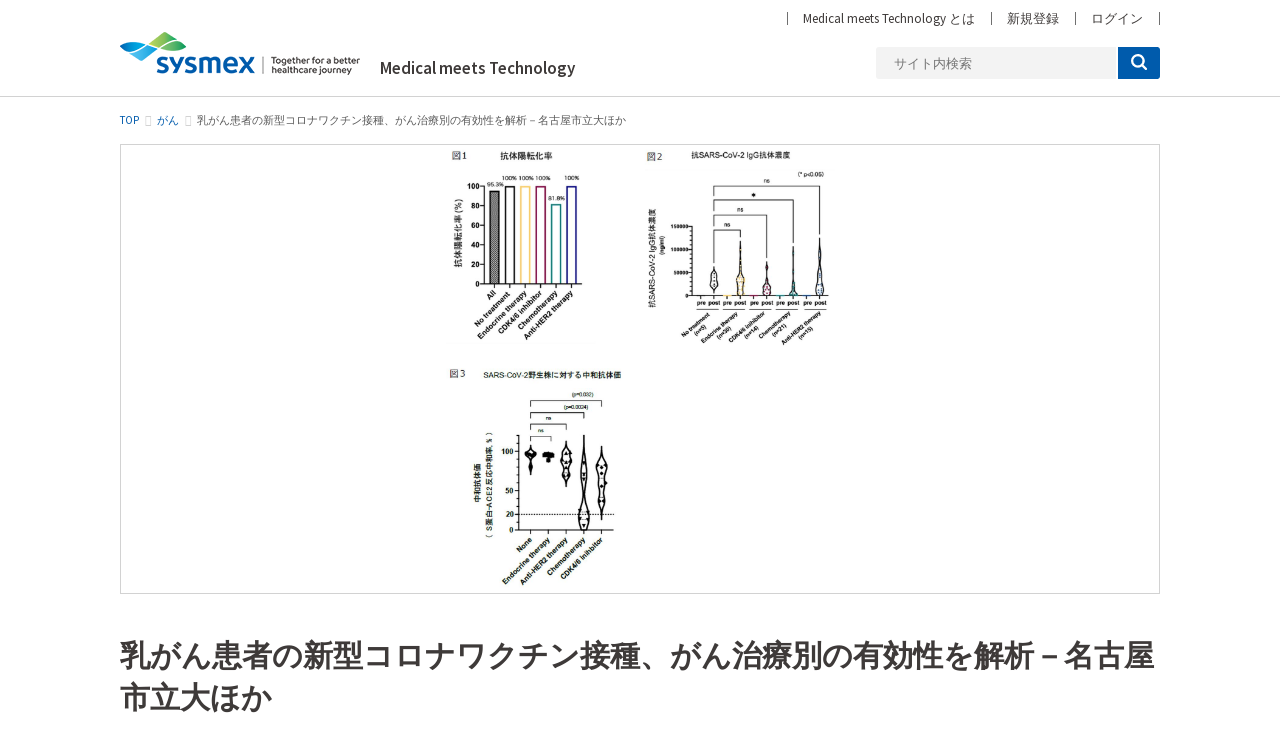

--- FILE ---
content_type: text/html; charset=utf-8
request_url: https://www.sysmex-medical-meets-technology.com/_ct/17566787?fr=wg&ct=rel
body_size: 13842
content:
<!DOCTYPE html>
<html lang="ja">
<head>

<meta charset="utf-8">
<meta http-equiv="X-UA-Compatible" content="IE=Edge">
<meta name="viewport" content="width=device-width, initial-scale=1">
<meta name="format-detection" content="telephone=no">
<link rel="shortcut icon" href="https://d1uzk9o9cg136f.cloudfront.net/f/portal/16777597/custom/2021/11/16/f5801b0557be9e8bba1fc90d17975b534824fd75.ico">
<link rel="apple-touch-icon" href="https://d1uzk9o9cg136f.cloudfront.net/f/portal/16777597/custom/2021/11/16/f5801b0557be9e8bba1fc90d17975b534824fd75.ico">
<link rel="alternate" type="application/rss+xml" href="https://www.sysmex-medical-meets-technology.com/_rss/rss20.xml" title="Medical meets Technology | Sysmex - RSS Feed" />









<title>乳がん患者の新型コロナワクチン接種、がん治療別の有効性を解析－名古屋市立大ほか - Medical meets Technology | Sysmex</title>

<meta name="description" content="乳がん患者への新型コロナワクチン、接種効果や治療計画に与える影響は？
名古屋市立大学は8月12日、日本人乳がん患者への新型コロナワクチン接種について、がん治療による影響、変異株での効果の違い、治療計画に与える影響を明らかにしたと発表した。この研究は、同大大学院乳腺外科学分野の寺田満雄氏、近藤直人氏、鰐渕友美氏、藤田崇史氏、浅野倫子氏、久田知可氏、上本康明氏、加藤明子氏、山中菜摘氏、遠山竜也氏、同大医学部附属西部医療センターの杉浦博士氏、同大医学部附属東部医療センターの三田圭子氏、札幌医科大学消化器・総合、乳腺・内分泌外科学講座の和田朝香氏、秋田大学乳腺・内分泌外科の高橋絵梨子氏、三重大学腫瘍内科の齊藤佳奈子氏、岡山大学呼吸器・乳腺内分泌外科の吉岡遼氏らの研究グループによるもの。研究成果は「Breast Cancer Research and Treatment」に掲載されている。
画...">







<link rel="canonical" href="https://www.sysmex-medical-meets-technology.com/_ct/17566787">


<meta http-equiv="Last-Modified" content="Fri, 02 Sep 2022 16:01:20 +0900">





<!-- Piwik -->

<script id="script-piwik-setting">
window._piwik = {
	'BASE':'https://acs01.rvlvr.co/piwik/',
	'trackers':{
		'173':null,
		'767':null,
	},
	'pageview':null,
	'event':null,
}
</script>


<script src="/static/dinoportal/js/piwikutil.js" async defer></script>





<noscript>
<img src="https://acs01.rvlvr.co/piwik/piwik.php?idsite=767&rec=1&url=https%3A//www.sysmex-medical-meets-technology.com/_ct/17566787%3Ffr%3Dwg%26ct%3Drel" style="border:0;display:none" alt="" width=1 height=1>
<img src="https://acs01.rvlvr.co/piwik/piwik.php?idsite=173&rec=1&url=https%3A//www.sysmex-medical-meets-technology.com/_ct/17566787%3Ffr%3Dwg%26ct%3Drel" style="border:0;display:none" alt="" width=1 height=1>

</noscript>

<!-- End Piwik Tracking Code -->
<!-- /page.PIWIK_BASE_URL, /is_preview -->

<!-- acs --><!-- Global site tag (gtag.js) - Google Analytics -->
<script async src="https://www.googletagmanager.com/gtag/js?id=UA-213340001-2"></script>
<script>
  window.dataLayer = window.dataLayer || [];
  function gtag(){dataLayer.push(arguments);}
  gtag('js', new Date());

  gtag('config', 'UA-213340001-2');
</script>

<!-- Global site tag (gtag.js) - Google Ads: 10855514696 -->
<script async src="https://www.googletagmanager.com/gtag/js?id=AW-10855514696"></script>
<script>
  window.dataLayer = window.dataLayer || [];
  function gtag(){dataLayer.push(arguments);}
  gtag('js', new Date());

  gtag('config', 'AW-10855514696');
</script>

<!-- Google Tag Manager -->
<noscript><iframe src="https://www.googletagmanager.com/ns.html?id=GTM-N42DZD6"
height="0" width="0" style="display:none;visibility:hidden"></iframe></noscript>
<script>(function(w,d,s,l,i){w[l]=w[l]||[];w[l].push({'gtm.start':
new Date().getTime(),event:'gtm.js'});var f=d.getElementsByTagName(s)[0],
j=d.createElement(s),dl=l!='dataLayer'?'&l='+l:'';j.async=true;j.src=
'https://www.googletagmanager.com/gtm.js?id='+i+dl;f.parentNode.insertBefore(j,f);
})(window,document,'script','dataLayer','GTM-N42DZD6');</script>
<!-- End Google Tag Manager -->

<script>
window.gtag = window.gtag||function(){dataLayer.push(arguments)};
function _vpvup(ev){
	// 仮想PVイベントを送信
	gtag('event', 'page_view', {
		page_path: '/' + ev.detail.new_href.split('/').slice(3).join('/'),
		page_location: ev.detail.new_href,
		page_referrer: ev.detail.old_href,
	});
}
// URL変更でPVアップ : GA4の拡張計測機能を活かす場合は不要
document.addEventListener('_changehref', _vpvup);
// 一覧の動的ページ追加でPVアップ
document.addEventListener('_virtualpv', _vpvup);
</script><!-- /acs -->



<meta name="twitter:widgets:csp" content="on">
<meta name="twitter:card" content="summary_large_image">
<meta property="og:type" content="article">
<meta property="og:url" content="https://www.sysmex-medical-meets-technology.com/_ct/17566787">

<meta property="og:title" content="乳がん患者の新型コロナワクチン接種、がん治療別の有効性を解析－名古屋市立大ほか - Medical meets Technology | Sysmex">



<meta property="og:image" content="https://d1uzk9o9cg136f.cloudfront.net/f/16783613/rc/2022/08/29/b0224b81298c63cb1b0c634fee7a7a2d1db59fe1_xlarge.jpg">
<meta property="og:image:width" content="1280">
<meta property="og:image:height" content="1475">


<meta property="og:description" content="乳がん患者への新型コロナワクチン、接種効果や治療計画に与える影響は？
名古屋市立大学は8月12日、日本人乳がん患者への新型コロナワクチン接種について、がん治療による影響、変異株での効果の違い、治療計画に与える影響を明らかにしたと発表した。この研究は、同大大学院乳腺外科学分野の寺田満雄氏、近藤直人氏、鰐渕友美氏、藤田崇史氏、浅野倫子氏、久田知可氏、上本康明氏、加藤明子氏、山中菜摘氏、遠山竜也氏、同大医学部附属西部医療センターの杉浦博士氏、同大医学部附属東部医療センターの三田圭子氏、札幌医科大学消化器・総合、乳腺・内分泌外科学講座の和田朝香氏、秋田大学乳腺・内分泌外科の高橋絵梨子氏、三重大学腫瘍内科の齊藤佳奈子氏、岡山大学呼吸器・乳腺内分泌外科の吉岡遼氏らの研究グループによるもの。研究成果は「Breast Cancer Research and Treatment」に掲載されている。
画...">






<link rel="stylesheet" href="/static/lib/js/jquery-embedhelper.css?_=251225165549">


<link rel="preload" href="/static/lib/fontawesome-4/fonts/fontawesome-webfont.woff2?v=4.7.0" as="font" type="font/woff2" crossorigin>
<link rel="preload" href="/static/lib/ligaturesymbols-2/LigatureSymbols-2.11.ttf" as="font" type="font/ttf" crossorigin>

<script id="facebook-jssdk">/* hack: prevent fb sdk in body : proc by jquery-embedheler */</script>
<style id="style-prevent-animation">*,*:before,*:after{-webkit-transition:none!important;-moz-transition:none!important;transition:none!important;-webkit-animation:none!important;-moz-animation:none!important;animation:none!important}</style>


<link rel="stylesheet" href="/static/dinoportal/css/reset.css?251225165549">
<link rel="stylesheet" href="/static/dinoportal/css/common.css?251225165549">
<link rel="stylesheet" href="/static/dinoportal/css/common-not-amp.css?251225165549">
<link rel="stylesheet" href="/static/user-notify/user-notify.css?251225165549">
<link rel="stylesheet" href="/static/wf/css/article.css?251225165549">
<link rel="stylesheet" href="/static/wf/css/article-not-amp.css?251225165549">
<link rel="stylesheet" href="/static/dinoportal/css/print.css?251225165549" media="print">

<link rel="stylesheet" href="/static/lib/jquery-carousel/jquery-carousel.css?251225165549">
<link rel="stylesheet" href="/static/lib/jquery-carousel-2/jquery-carousel.css?251225165549">

<link href="/static/lib/ligaturesymbols-2/LigatureSymbols.min.css" rel="stylesheet" type="text/css">
<link href="/static/lib/ligaturesymbols-2/LigatureSymbols.min.css" rel="stylesheet" type="text/css">
<link href="/static/lib/rvlvr/rvlvr.css" rel="stylesheet">

<link rel="stylesheet" href="/static/dinoportal/custom/maxwidth.css?251225165549">


<!-- jquery migrate for develop -->
<script src="/static/lib/js/jquery-3.7.1.min.js"></script>
<script src="/static/lib/js/jquery-migrate-3.5.2.min.js"></script>	
<script src="/static/lib/js/jquery-migrate-enable.js"></script>

<script src="/static/lib/js/jquery-utils.js?251225165549"></script>




<script>$(function(){setTimeout(function(){$('#style-prevent-animation').remove();},1000)});</script>

<script>window._langrc={login:'ログイン',search:'検索'}</script>

<link rel="preload" href="https://fonts.gstatic.com/s/lobstertwo/v13/BngMUXZGTXPUvIoyV6yN5-fN5qU.woff2" as="font" type="font/woff2" crossorigin>

<link rel="stylesheet" href="/static/dinoportal/css/content.css?251225165549">
<link rel="stylesheet" href="/static/dinoportal/css/content-not-amp.css?251225165549">
<link rel="stylesheet" href="/static/dinoportal/css/content-paging.css?251225165549">
<link rel="stylesheet" href="/static/dinoportal/custom/content-sns-buttons-top-small.css?251225165549">
<link rel="stylesheet" media="print" onload="this.media='all'" href="/static/wf/css/article-votes.css?251225165549">
<link rel="stylesheet" media="print" onload="this.media='all'" href="/static/wf/css/article-carousel.css?251225165549">
<link rel="stylesheet" media="print" onload="this.media='all'" href="/static/wf/css/article-album.css?251225165549">
<link rel="stylesheet" media="print" onload="this.media='all'" href="/static/lib/js/tbl-md.css?251225165549">
<link rel="stylesheet" media="print" onload="this.media='all'" href="/static/wf/css/article-list.css?251225165549">
<link rel="stylesheet" media="print" onload="this.media='all'" href="/static/wf/css/article-lbox.css?251225165549">
<link rel="stylesheet" media="print" onload="this.media='all'" href="/static/wf/css/article-afls.css?251225165549">




<style>body:not(.ptluser-logined) .limited-more.init>span:after{content:'ログインして本文を読む'}.network-error>span:after,.limited-more.error>span:after{content:'通信エラーです' '\0a' 'しばらくして再読み込みしてください'}.album-link-title:empty::after{content:'アルバム'}.vote-result[data-content-cached-at-relative-unit="sec"]::before{content:attr(data-content-cached-at-relative-num)"秒前の集計結果"}.vote-result[data-content-cached-at-relative-unit="sec"][data-content-cached-at-num="1"]::before{content:attr(data-content-cached-at-relative-num)"秒前の集計結果"}.vote-result[data-content-cached-at-relative-unit="min"]::before{content:attr(data-content-cached-at-relative-num)"分前の集計結果"}.vote-result[data-content-cached-at-relative-unit="min"][data-content-cached-at-num="1"]::before{content:attr(data-content-cached-at-relative-num)"分前の集計結果"}.vote-result[data-content-cached-at-relative-unit="day"]::before{content:attr(data-content-cached-at-relative-num)"日前の集計結果"}.vote-result[data-content-cached-at-relative-unit="day"][data-content-cached-at-num="1"]::before{content:attr(data-content-cached-at-relative-num)"日前の集計結果"}</style>


<script id="script-acs-flags">
window._use_acs_content_dummy=false;
window._use_vpv_iframe=false;
</script>




<!-- custom css as less  -->


<script id="style-site-custom-evals">window._adjustwidgets = {start:0, step:0}</script>

<style id="style-site-custom" type="text/less">
/*** external import: https://fonts.googleapis.com/css2?family=Source+Sans+Pro:wght@300;400;600;700&display=swap ***/
/*** external import: /assets/css/style.css?230214 ***/
/*** external import: /assets/css/add.css?230927 ***/
@adjustwidgets: ~`window._adjustwidgets = {start:0, step:0}`;

</style>
<script>
<!--
/* custom css */
(function(d, s){
	var m, rx = /^@(import|requirejs:)\s+(\((css|less)\))?\s*(url\()?('|"|)(.+?)\5(\))?;/gm;
	var scripts = {};
	var bc = [], hd = d.getElementsByTagName('head')[0];
	function procCustomLess(custom_css) {
		custom_css =
			custom_css
				.replace(/\/\*([\S\s]*?)\*\//mg, '')
				.replace(/\/\/.*$/g, '');
		// console.log('custom_css:\n' + custom_css);
		while (m = rx.exec(custom_css)) {
			var cmd = m[1], arg = m[6];
			if (arg.indexOf('/static/dinoportal/custom/') != 0) {
				continue;
			}
			console.log('custom css:cmd=' + cmd + ',arg=' + arg);
			({
				'import': function(arg, m){
					m = arg.match(/^.+\/([^\/]*)\.(css|less)$/);
					if (m) {
						bc.push('custom-' + m[1]);
					}
				},
				'requirejs:': function(arg, m){
					m = arg.match(/^.+\/([^\/]*)\.(js)$/);
					if (m) {
						// $('<'+'script src='+m[2]+'></'+'script>').appendTo('body');
						s = d.createElement('script');
						s.src = arg;
						hd.appendChild(s);
					}
				},
			}[cmd]||(function(){}))(arg);
		}
	}
	function procCustomLessImported(custom_css){
		// chrome 101 workaround #4302 / server side import css,less
		var m, rx2 = /\*\*\* imported ((\S+)\.(less|css)) \*\*\*/gm;
		while (m = rx2.exec(custom_css)) {
			console.log('custom css server imported:' + m[1])
			bc.push('custom-' + m[2]);
		}
	}
	var custom_css = (d.getElementById('style-site-custom')||{}).innerHTML;
	custom_css && procCustomLess(custom_css);
	custom_css && procCustomLessImported(custom_css);
	custom_css = (d.getElementById('style-path-custom')||{}).innerHTML;
	custom_css && procCustomLess(custom_css);
	custom_css && procCustomLessImported(custom_css);
	$(function(){
		d.body.className = d.body.className + ' ' + bc.join(' ');
		$(document).trigger('loadcustoms');
		window._customized = {};
		$.each(bc, function(i, v){
			var vname = v.replace(/custom-/, '').replace(/-/g, '_');
			window._customized[vname] = true;
		});
		console.log('body.' + bc.join('.'));
		console.log('window._customized', window._customized);
	});
})(document);
/*  less */
window.less = { env:'development', errorReporting:'console', dumpLineNumbers: "comments", logLevel:2, compress:false, javascriptEnabled:true };

(function(){
	var ls = document.getElementById('style-site-custom'),
		ls_txt = ls.textContent.replace(
			/^\/\*\*\* external import: (.+) \*\*\*\//gm, function(a, href){
				var ln = document.createElement('link');
				ln.setAttribute('data-from-customcss', '1');
				ln.rel = 'stylesheet';
				ln.href = href;
				ls.parentNode.insertBefore(ln, ls);
				console.log('custom css: inserted external link[rel="stylesheet"]', ln);
				return '/* replaced */';
			});
})();

(function(s){
	if (window.navigator.userAgent.match(/msie (7|8|9|10)/i)) {
		s.src = '/static/lib/less/less.min.js?_=251225165549';
	} else {
		s.src = '/static/lib/less-4.1.2/less.min.js?_=251225165549';
	}
	document.head.appendChild(s);
})(document.createElement('script'));

/*  */
// ' -->
</script>



<!-- end of custom css -->

<style id="style-spaceless-init">.spaceless > * { float:left; }</style>



</head>
<body class="page-content page-content-17566787 " data-hashscroll-margin="return 8 + $('#header-menu').height() + $('#header-container').height()" data-limited-meter-total="unlimited">







<div id="left-menu">
	<div id="left-menu-container">
		<ul class="menu vertical">
			<li class="menu-item" id="left-menu-font-expander"><a class="font-expander" href="#"></a></li>
			<li class="divider"></li>
			<li id="left-menu-home" class="menu-item active"><a href="https://www.sysmex-medical-meets-technology.com"><i class="fa fa-home fa-fw"></i> ホーム</a></li>
					

		</ul>
	</div>
</div>

<div id="header">
	<div id="header-container">
		<div id="header-bgs"><div id="header-bg"></div><div id="header-menu-bg"></div></div>
		<div id="header-defaults" class="flex-container flex-mobile">

			<div id="header-title" class="flex-item flex-order-1 fillchild">
				<a href="https://www.sysmex-medical-meets-technology.com" class="centeringchild-v">
								
				<img src="https://d1uzk9o9cg136f.cloudfront.net/f/portal/16777597/rc/2023/05/11/db7ad9f4d904e7a5c2a2fd3812e16001eadf905a.png" srcset="https://d1uzk9o9cg136f.cloudfront.net/f/portal/16777597/rc/2023/05/11/db7ad9f4d904e7a5c2a2fd3812e16001eadf905a.png 1x
						,https://d1uzk9o9cg136f.cloudfront.net/f/portal/16777597/rc/2023/05/11/48121634670badd9449951e5680839cb26257d59.png 2x
						,https://d1uzk9o9cg136f.cloudfront.net/f/portal/16777597/rc/2023/05/11/ec8f56341669318b430675082261bedc89b5d15a.png 3x
				" alt="Medical meets Technology | Sysmex"
				>
				

				</a>
			</div>

			<div id="header-menu" class="flex-item flex-order-2 flexible spaceless flex-container flex-mobile justify-content-flex-start ">
				
<a href="/_tags/%E3%82%A2%E3%83%AB%E3%83%84%E3%83%8F%E3%82%A4%E3%83%9E%E3%83%BC%E7%97%85" data-tag="アルツハイマー病" ><span>アルツハイマー病</span></a><a href="/_tags/%E3%82%A2%E3%83%9F%E3%83%AD%E3%82%A4%E3%83%89%CE%B2" data-tag="アミロイドβ" ><span>アミロイドβ</span></a><a href="/_tags/%E3%82%BF%E3%82%A6" data-tag="タウ" ><span>タウ</span></a><a href="/_tags/%E8%A1%80%E6%B6%B2%E3%83%90%E3%82%A4%E3%82%AA%E3%83%9E%E3%83%BC%E3%82%AB%E3%83%BC" data-tag="血液バイオマーカー" ><span>血液バイオマーカー</span></a><a href="/_tags/%E5%B8%8C%E5%B0%91%E7%96%BE%E6%82%A3" data-tag="希少疾患" ><span>希少疾患</span></a><a href="/_tags/%E3%81%95%E3%81%84%E5%B8%AF%E8%A1%80" data-tag="さい帯血" ><span>さい帯血</span></a><a href="/_tags/%E3%81%8C%E3%82%93" data-tag="がん" ><span>がん</span></a><a href="/_tags/%E9%81%BA%E4%BC%9D%E5%AD%90%E6%A4%9C%E6%9F%BB" data-tag="遺伝子検査" ><span>遺伝子検査</span></a><a href="/_tags/%E3%83%AA%E3%82%AD%E3%83%83%E3%83%89%E3%83%90%E3%82%A4%E3%82%AA%E3%83%97%E3%82%B7%E3%83%BC" data-tag="リキッドバイオプシー" ><span>リキッドバイオプシー</span></a><a href="/_tags/%E5%B0%BF%E8%B7%AF%E6%84%9F%E6%9F%93%E7%97%87" data-tag="尿路感染症" ><span>尿路感染症</span></a><a href="/_tags/AMR" data-tag="AMR" ><span>AMR</span></a><a href="/_tags/%E5%B0%BF%E6%A4%9C%E6%9F%BB" data-tag="尿検査" ><span>尿検査</span></a><a href="/_tags/%E3%82%A2%E3%83%88%E3%83%94%E3%83%BC%E6%80%A7%E7%9A%AE%E8%86%9A%E7%82%8E" data-tag="アトピー性皮膚炎" ><span>アトピー性皮膚炎</span></a><a href="/_tags/TARC" data-tag="TARC" ><span>TARC</span></a><a href="/_tags/%E8%A1%80%E6%B6%B2%E7%96%BE%E6%82%A3" data-tag="血液疾患" ><span>血液疾患</span></a><a href="/_tags/Life_petit_change" data-tag="Life_petit_change" ><span>Life petit change</span></a>
				
			</div>
			<div id="header-right" class="flex-item flex-order-3 flex-center spaceless flex-container align-items-center wrap flex-mobile">
				<a id="search-icon" href="/_fq" class="flex-item">
					<i class="fa fa-search"></i>
				</a>
				




<a id="user-notifies-toggle" href="#"><i class="fa fa-info-circle"></i></a>

<div id="user-notifies">
	<div class="user-notifies-content">
		<div class="user-notifies-title">
			<span class="fa fa-info-circle"></span>
			<span id="user-notifies-close"><i class="fa fa-times"></i></span>
		</div>
		<div class="user-notify template" data-notify-updated="2000-01-01T09:00Z">
			<div class="user-notify-overview">
				<span class="user-notify-date">2000-01-01</span>
				<span class="user-notify-message">template</span>
			</div>
			<div class="user-notify-detail">
				<div class="user-notify-detail-content">template</div>
			</div>
		</div>
		<div class="user-notify-nothing">
			<div for-lang="ja">お知らせはありません</div>
			<div for-lang="en">No Notification</div>
		</div>
		
		
		
	</div>
</div>
<div class="user-notify-loaded"></div>

<script>(function(){var auto_clear_unread=false;var data={cookie_path:'/',notifies:[]};data.auto_clear_unread=auto_clear_unread;window._user_notifies=data;})();</script>



				
				
				<a id="signup-icon" href="#" class="flex-item">
					
					<span class="for-ptluser" style="position:relative;display:inline-block;">
						
						
						<span id="signuped-user">
							<img src="[data-uri]">
							<span></span>
						</span>
						
					</span>

					<i class="fa fa-sign-in for-anonymous"></i>
				</a>
				
				
				<a id="menu-icon" href="#" class="flex-item"><i class="fa fa-bars"></i></a>
			</div>
		</div>
	</div>
</div>

<script src="/static/dinoportal/js/common-adjustheader.js?_=251225165549"></script>




<div id="main">


	
	
	
		

<div class="breadcrumbs"><ol itemscope
			itemtype="https://schema.org/BreadcrumbList"><li class="breadcrumb breadcrumb-top"
				data-breadcrumb-types="top"
				itemscope
				itemprop="itemListElement"
				itemtype="https://schema.org/ListItem"><a href="/" itemprop="item"><span itemprop="name">TOP</span></a><meta itemprop="position" content="1" /></li><li class="breadcrumb"
				data-breadcrumb-types="feed tag headermenu"
				itemscope
				itemprop="itemListElement"
				itemtype="https://schema.org/ListItem"><a href="/_tags/%E3%81%8C%E3%82%93" itemprop="item"
					data-breadcrumb-tags="がん"
				><span itemprop="name">がん</span></a><meta itemprop="position" content="2" /></li><li class="breadcrumb breadcrumb-current"
				data-breadcrumb-types="content"
				itemscope
				itemprop="itemListElement"
				itemtype="https://schema.org/ListItem"><a href="/_ct/17566787" itemprop="item"
					
				><span itemprop="name">乳がん患者の新型コロナワクチン接種、がん治療別の有効性を解析－名古屋市立大ほか</span></a><meta itemprop="position" content="3" /></li></ol></div>

	
	
	
	






		<!-- cxenseparse_start -->
		<div
			
				id="content-17566787"
				data-content="17566787"
				
				
				data-title="乳がん患者の新型コロナワクチン接種、がん治療別の有効性を解析－名古屋市立大ほか - Medical meets Technology | Sysmex"
				data-title-only="乳がん患者の新型コロナワクチン接種、がん治療別の有効性を解析－名古屋市立大ほか"
				
					data-href="https://www.sysmex-medical-meets-technology.com/_ct/17566787"
				
				data-pubdate="2022-08-18"
				data-pubdate-recent="-past"
				data-pubdate-at="2022-08-18T00:00:00+09:00"
				data-updated="2022-09-02"
				data-updated-recent="-past"
				data-updated-at="2022-09-02T16:01:20+09:00"
				
				data-content-cached-at="2026-01-18T19:10:08.597853+09:00"
				
				data-tags=" がん 乳がん COVID-19 新型コロナワクチン 新型コロナウイルス感染症関連記事 中和抗体 "
			
				class="content
					
					
					has-image
					
					
					
					"
			>
			
			
				

<div class="breadcrumbs"><ol itemscope
			itemtype="https://schema.org/BreadcrumbList"><li class="breadcrumb breadcrumb-top"
				data-breadcrumb-types="top"
				itemscope
				itemprop="itemListElement"
				itemtype="https://schema.org/ListItem"><a href="/" itemprop="item"><span itemprop="name">TOP</span></a><meta itemprop="position" content="1" /></li><li class="breadcrumb"
				data-breadcrumb-types="feed tag headermenu"
				itemscope
				itemprop="itemListElement"
				itemtype="https://schema.org/ListItem"><a href="/_tags/%E3%81%8C%E3%82%93" itemprop="item"
					data-breadcrumb-tags="がん"
				><span itemprop="name">がん</span></a><meta itemprop="position" content="2" /></li><li class="breadcrumb breadcrumb-current"
				data-breadcrumb-types="content"
				itemscope
				itemprop="itemListElement"
				itemtype="https://schema.org/ListItem"><a href="/_ct/17566787" itemprop="item"
					
				><span itemprop="name">乳がん患者の新型コロナワクチン接種、がん治療別の有効性を解析－名古屋市立大ほか</span></a><meta itemprop="position" content="3" /></li></ol></div>

			
			
			
	<div class="content-cover has-image image-bg content-cover-style-normal"
			
			
			><div class="image-bg-blur"
		 data-bgimage-lazy="https://d1uzk9o9cg136f.cloudfront.net/f/16783613/rc/2022/08/29/b0224b81298c63cb1b0c634fee7a7a2d1db59fe1_xlarge.jpg"	style="background-image:url(https://d1uzk9o9cg136f.cloudfront.net/f/16783613/rc/2022/08/29/b0224b81298c63cb1b0c634fee7a7a2d1db59fe1_large.jpg#lz:xlarge); background-position:50% 50%;"
		><img src="https://d1uzk9o9cg136f.cloudfront.net/f/16783613/rc/2022/08/29/b0224b81298c63cb1b0c634fee7a7a2d1db59fe1_large.jpg#lz:xlarge" class="image-covered" loading="lazy" data-src-lazy="https://d1uzk9o9cg136f.cloudfront.net/f/16783613/rc/2022/08/29/b0224b81298c63cb1b0c634fee7a7a2d1db59fe1_xlarge.jpg"></div><div class="content-cover-over"><h1 class="content-title"><a href="https://www.sysmex-medical-meets-technology.com/_ct/17566787" target="_self">乳がん患者の新型コロナワクチン接種、がん治療別の有効性を解析－名古屋市立大ほか</a></h1><div class="content-info flex-container flex-mobile"><div class="content-author-avater flex-item"><a href="/_users/16924596" class="content-author-image-link"><span class="content-author-image wf-colorscheme-light"><span>キ</span></span></a></div><div class="content-author-info flex-item flex-center flexible flex-container flex-mobile vertical flex-item-left"><div class="content-pubdate flex-item"><a href="https://www.sysmex-medical-meets-technology.com/_ct/17566787?" 
								target="_self"
								class=""
								 
							>2022-08-18</a></div><div class="flex-item" data-pubdate="2022-08-18"><a href="/_users/16924596" class="content-author-name">キュレーション</a><span class="content-author-site-wrap">
										@ <a href="/_sites/16783613" class="content-author-site">Medical meets Technology</a></span></div></div></div><div class="content-tags"><a class="content-tag"
								data-tag="がん"
								href="/_tags/%E3%81%8C%E3%82%93"><span>がん</span></a><a class="content-tag"
								data-tag="乳がん"
								href="/_tags/%E4%B9%B3%E3%81%8C%E3%82%93"><span>乳がん</span></a><a class="content-tag"
								data-tag="COVID-19"
								href="/_tags/COVID-19"><span>COVID-19</span></a><a class="content-tag"
								data-tag="新型コロナワクチン"
								href="/_tags/%E6%96%B0%E5%9E%8B%E3%82%B3%E3%83%AD%E3%83%8A%E3%83%AF%E3%82%AF%E3%83%81%E3%83%B3"><span>新型コロナワクチン</span></a><a class="content-tag"
								data-tag="新型コロナウイルス感染症関連記事"
								href="/_tags/%E6%96%B0%E5%9E%8B%E3%82%B3%E3%83%AD%E3%83%8A%E3%82%A6%E3%82%A4%E3%83%AB%E3%82%B9%E6%84%9F%E6%9F%93%E7%97%87%E9%96%A2%E9%80%A3%E8%A8%98%E4%BA%8B"><span>新型コロナウイルス感染症</span></a><a class="content-tag"
								data-tag="中和抗体"
								href="/_tags/%E4%B8%AD%E5%92%8C%E6%8A%97%E4%BD%93"><span>中和抗体</span></a></div></div></div>

			
			
			
			<div class="content-region">
				<div class="content-body">
				
				
				
				
				
				
				
				
<!-- shares: need FontAwesome 4.0+, jQuery
	https://www.sysmex-medical-meets-technology.com/_ct/17566787
	乳がん患者の新型コロナワクチン接種、がん治療別の有効性を解析－名古屋市立大ほか - Medical meets Technology | Sysmex
-->
<div class="sns-shares-simple sns-shares-content-top">
	<div class="sns-shares-simple-buttons" data-count="2" ></div>
</div>

				
				
				
					
				
					
					<div class="content-body-body article">
				
				
					<div class="article-cover" style="display:none;" data-cover-style="normal"><img style="display: none; aspect-ratio: 713 / 822" src="https://d1uzk9o9cg136f.cloudfront.net/f/16783613/rc/2022/08/29/b0224b81298c63cb1b0c634fee7a7a2d1db59fe1_xlarge.jpg" data-file="20547279"></div><h2 class="article-heading" data-section-number="1." id="c17566787_h1">乳がん患者への新型コロナワクチン、接種効果や治療計画に与える影響は？</h2><p>名古屋市立大学は8月12日、日本人乳がん患者への新型コロナワクチン接種について、がん治療による影響、変異株での効果の違い、治療計画に与える影響を明らかにしたと発表した。この研究は、同大大学院乳腺外科学分野の寺田満雄氏、近藤直人氏、鰐渕友美氏、藤田崇史氏、浅野倫子氏、久田知可氏、上本康明氏、加藤明子氏、山中菜摘氏、遠山竜也氏、同大医学部附属西部医療センターの杉浦博士氏、同大医学部附属東部医療センターの三田圭子氏、札幌医科大学消化器・総合、乳腺・内分泌外科学講座の和田朝香氏、秋田大学乳腺・内分泌外科の高橋絵梨子氏、三重大学腫瘍内科の齊藤佳奈子氏、岡山大学呼吸器・乳腺内分泌外科の吉岡遼氏らの研究グループによるもの。研究成果は「Breast Cancer Research and Treatment」に掲載されている。</p><figure><div class="image-box imgcut-none"><img src="https://d1uzk9o9cg136f.cloudfront.net/f/16783613/rc/2022/08/29/d29dc8ea50c1e5cda44da1406b6000d0e23a9515.png" data-file="20547281" width="522" alt="画像: 画像はリリースより" style="aspect-ratio: 522 / 603"></div><figcaption><p style="">画像はリリースより</p></figcaption></figure><p>新型コロナウイルス感染症の流行禍では、易感染者であるがん患者へのSARS-CoV-2ワクチン（以下、新型コロナワクチン）接種が推奨されている。しかし、その効果のがん治療による影響、変異株での効果の違い、新型コロナワクチン接種の治療計画に与える影響は明らかではなかった。今回の研究では、これらを明らかにするために国内の7施設で多施設共同観察研究を行った。</p><h2 class="article-heading" data-section-number="2." id="c17566787_h2">がん治療別の抗体陽転化率と中和抗体価、治療への影響を解析</h2><p>研究グループは、2021年5月から11月に新型コロナワクチンを接種予定の乳がん患者を対象とし、ワクチン接種前および2回目接種後4週で血清を採取した。受けている治療別に無治療・ホルモン療法・抗HER2療法・化学療法・CDK4/6阻害薬のグループにわけて解析を行った。SARS-CoV-2のS蛋白に対するIgG濃度およびSARS-CoV-2野生株・アルファ（α）・デルタ（δ）・カッパ（κ）・オミクロン（ο）株に対する中和抗体価をELISA法で測定した。各治療グループ別の抗体陽転化率および各変異株に対する中和抗体価を比較した。また、新型コロナワクチン接種による乳がん治療への影響を前向きに聴取した。</p><h2 class="article-heading" data-section-number="3." id="c17566787_h3">2回接種で抗体陽転化率95.3%、化学療法やCDK４/6阻害薬治療は中和抗体価が有意に低い</h2><p>今回の研究において、適格症例は85例（無治療群；n=5、ホルモン療法群；n=30、抗HER2療法群；n=15、化学療法群；n=21、CDK4/6阻害薬群；n=15）、年齢中央値は62.5歳だった。新型コロナワクチン2回接種後、全体の抗体陽転化率は95.3%、中でも化学療法群の抗体陽転化率は81.8%であり、これは、乳がんの病状とは関連がなかった。さらに、化学療法群では抗SARS-CoV-2のIgG抗体濃度が、無治療群と比較して有意に低かったことに加え、野生株・α・δ・κ株に対する中和抗体価が、無治療群に比較して有意に低下していることがわかった。CDK4/6阻害薬群においても、野生株で有意な中和抗体価の低下を認め、その他の変異株でも低下傾向だった。また、新型コロナワクチン接種による計画的な薬剤休薬や延期は１例のみで、新型コロナワクチンの副反応による休薬や延期はなかった。</p><h2 class="article-heading" data-section-number="4." id="c17566787_h4">ワクチン接種は有効だが、接種後の感染予防行動は必要</h2><p>今回の研究によって、乳がん患者におけるSARS-CoV-2ワクチン接種後の抗体陽転率は過去の健常者データと同等であり、ワクチン接種によるがん治療への影響も小さいことがわかった。一方で、化学療法とCDK4/6阻害薬投与中では変異株によっては中和抗体価の低下が示唆され、長期的な感染予防への影響が懸念された。これは、2回のワクチン接種後であっても感染予防のための行動が大切であることが示唆されたという。「今回の研究では、なぜ化学療法やCDK4/6阻害薬投与中でこのようなことが起こるかまでわかっていない。薬物治療中の免疫状態についてはまだまだわかっていないことが多く、今後の検討課題である」と、研究グループは述べている。（<a href="http://www.qlifepro.com/keyword/qlifepro%e7%b7%a8%e9%9b%86%e9%83%a8" title="QLifePro編集部 タグの付いた投稿" class="st_tag internal_tag" rel="tag">QLifePro編集部</a>）</p>
				
					
					</div>
					
					<!-- free_box8 -->
					<div class="content-body-custom-bottom"><div id="sy-medical" class="content-modal">

  <div class="article-notice">
    <div class="article-notice-inner">
      <h4>本記事は医療関係者専用記事です。</h4>
      <p>この先は、日本国内の医療関係者（医師・看護師・検査技師・栄養士・薬剤師など）の方に<br class="is-pc">
        当社商品に関する情報を提供することを目的としたページです。<br>
        日本国外の医療関係者および<br class="is-pc">
        一般の方に対する情報提供を目的としたものではございません。<br>
        <br>
        あなたは医療関係者ですか？</p>
      <ul class="btn-medical">
        <li><a class="js-yes">はい</a><br><span>※医療関係者専用記事を閲覧する</span></li>
        <li><a href="/">いいえ</a><br><span>※TOPへ戻る</span></li>
      </ul>
    </div>
  </div>

</div></div>
					
				
				
				
				
				
				
				


	
				<div class="content-info flex-container flex-mobile">
				
					<div class="content-author-avater flex-item">
					
						
						<a href="/_users/16924596" class="content-author-image-link">
						
						
							<span class="content-author-image wf-colorscheme-light"><span>キ</span></span>
						
						</a>
					
					</div>
				
					<div class="content-author-info flex-item flex-center flexible flex-container flex-mobile vertical flex-item-left">
						
						
						



						
						
						
						<div class="content-pubdate flex-item">
							
							<a href="https://www.sysmex-medical-meets-technology.com/_ct/17566787?" 
								target="_self"
								class=""
								 
							>2022-08-18</a>
							
						</div>
						
						
						<div class="flex-item" data-pubdate="2022-08-18">
							
								
									
										<a href="/_users/16924596" class="content-author-name">キュレーション</a>
										<span class="content-author-site-wrap">
										@ <a href="/_sites/16783613" class="content-author-site">Medical meets Technology</a>
										</span>
									
								
							
						</div>
						
						
						
					</div>
				</div>
	
				
				
				
				
				
				
				<div class="content-tags">
					
						<a class="content-tag"
								data-tag="がん"
								href="/_tags/%E3%81%8C%E3%82%93"><span>がん</span></a><a class="content-tag"
								data-tag="乳がん"
								href="/_tags/%E4%B9%B3%E3%81%8C%E3%82%93"><span>乳がん</span></a><a class="content-tag"
								data-tag="COVID-19"
								href="/_tags/COVID-19"><span>COVID-19</span></a><a class="content-tag"
								data-tag="新型コロナワクチン"
								href="/_tags/%E6%96%B0%E5%9E%8B%E3%82%B3%E3%83%AD%E3%83%8A%E3%83%AF%E3%82%AF%E3%83%81%E3%83%B3"><span>新型コロナワクチン</span></a><a class="content-tag"
								data-tag="新型コロナウイルス感染症関連記事"
								href="/_tags/%E6%96%B0%E5%9E%8B%E3%82%B3%E3%83%AD%E3%83%8A%E3%82%A6%E3%82%A4%E3%83%AB%E3%82%B9%E6%84%9F%E6%9F%93%E7%97%87%E9%96%A2%E9%80%A3%E8%A8%98%E4%BA%8B"><span>新型コロナウイルス感染症</span></a><a class="content-tag"
								data-tag="中和抗体"
								href="/_tags/%E4%B8%AD%E5%92%8C%E6%8A%97%E4%BD%93"><span>中和抗体</span></a>
					
				</div>
				

				
				
				
				
				
				
<!-- shares: need FontAwesome 4.0+, jQuery
	https://www.sysmex-medical-meets-technology.com/_ct/17566787
	乳がん患者の新型コロナワクチン接種、がん治療別の有効性を解析－名古屋市立大ほか - Medical meets Technology | Sysmex
-->
<div class="sns-shares-simple sns-shares-content-bottom">
	<div class="sns-shares-simple-buttons" data-count="2" ></div>
</div>

				
				</div>
				
				<div class="widgets">
					



			
			
			
			
			

			
			
			
			
			
				
				<!-- ptlcache cached widgets_related S 16777597:ja:0:3:17566787 -->
				<div class="widget widget-related">
					<h3><span>関連記事</span></h3>
					<ul>
						

					<li class="widget-content with-author-info with-author-site flex-container flex-mobile inline-flex " data-content="17605339" data-limited="unknown" data-tags=" COVID-19 新型コロナウイルス感染症関連記事 SARS-CoV-2 抗体検査 S-IgG ワクチン接種効果 [features] [cover] " data-related-type="special-longest" data-related-tag="新型コロナウイルス感染症関連記事" data-author-name="オリジナル" data-author-site="Medical meets Technology">


						<div class="widget-content-leading flex-item">
							<a href="https://www.sysmex-medical-meets-technology.com/_ct/17605339?fr=wg&ct=rel"
							class="img-wrap  "
							style="background-image:url(https://d1uzk9o9cg136f.cloudfront.net/f/16783613/rc/2023/02/07/7302a95a653014af658c8f9b9e9fc5bea37dd113_small.jpg)"
							
							
							
							>
								<img src="https://d1uzk9o9cg136f.cloudfront.net/f/16783613/rc/2023/02/07/7302a95a653014af658c8f9b9e9fc5bea37dd113_small.jpg" style="visibility:hidden;">
							</a>
						</div>
						
						<div class="widget-content-text flex-item">
							<a href="https://www.sysmex-medical-meets-technology.com/_ct/17605339?fr=wg&ct=rel"
								class="widget-content-link  "
								
								
							>
								
								<div class="widget-content-title">COVID-19における血清学的検査
抗SARS-CoV-2特異的抗体を検出する意義とは</div>
								
							
								
								<div class="widget-content-author">オリジナル
									
									<span class="widget-content-author-site-wrap">@ Medical meets Technology</span>
									
								</div>
								
							
							</a>
						</div>

 

					<li class="widget-content with-author-info with-author-site flex-container flex-mobile inline-flex " data-content="17603621" data-tags=" COVID-19 新型コロナウイルス感染症関連記事 COVID-19パンデミック プライマリ・ケア かかりつけ医機能 入院リスク " data-related-type="special-longest" data-related-tag="新型コロナウイルス感染症関連記事" data-author-name="キュレーション" data-author-site="Medical meets Technology">


						<div class="widget-content-leading flex-item">
							<a href="https://www.sysmex-medical-meets-technology.com/_ct/17603621?fr=wg&ct=rel"
							class="img-wrap  "
							style="background-image:url(https://d1uzk9o9cg136f.cloudfront.net/f/16783613/rc/2023/01/31/86a88bf91fd24eee12048cee802ae89879d7e584_small.jpg)"
							
							
							
							>
								<img src="https://d1uzk9o9cg136f.cloudfront.net/f/16783613/rc/2023/01/31/86a88bf91fd24eee12048cee802ae89879d7e584_small.jpg" style="visibility:hidden;">
							</a>
						</div>
						
						<div class="widget-content-text flex-item">
							<a href="https://www.sysmex-medical-meets-technology.com/_ct/17603621?fr=wg&ct=rel"
								class="widget-content-link  "
								
								
							>
								
								<div class="widget-content-title">かかりつけ医機能が高いほど、コロナ禍での入院リスク低下の傾向－慈恵大</div>
								
							
								
								<div class="widget-content-author">キュレーション
									
									<span class="widget-content-author-site-wrap">@ Medical meets Technology</span>
									
								</div>
								
							
							</a>
						</div>

 

					<li class="widget-content with-author-info with-author-site flex-container flex-mobile inline-flex " data-content="17501809" data-tags=" COVID-19 新型コロナウイルス感染症関連記事 新型コロナウイルスワクチン 副反応 [cover] [features] " data-related-type="special-longest" data-related-tag="新型コロナウイルス感染症関連記事" data-author-name="キュレーション" data-author-site="Medical meets Technology">


						<div class="widget-content-leading flex-item">
							<a href="https://www.sysmex-medical-meets-technology.com/_ct/17501809?fr=wg&ct=rel"
							class="img-wrap  "
							style="background-image:url(https://d1uzk9o9cg136f.cloudfront.net/f/16783613/rc/2022/01/17/a485a4daba78dc25606feaac4ee0aa7990650fac_small.jpg)"
							
							
							
							>
								<img src="https://d1uzk9o9cg136f.cloudfront.net/f/16783613/rc/2022/01/17/a485a4daba78dc25606feaac4ee0aa7990650fac_small.jpg" style="visibility:hidden;">
							</a>
						</div>
						
						<div class="widget-content-text flex-item">
							<a href="https://www.sysmex-medical-meets-technology.com/_ct/17501809?fr=wg&ct=rel"
								class="widget-content-link  "
								
								
							>
								
								<div class="widget-content-title">新型コロナウイルスワクチン 日本国内の開発・接種状況は（1月25日更新）</div>
								
							
								
								<div class="widget-content-author">キュレーション
									
									<span class="widget-content-author-site-wrap">@ Medical meets Technology</span>
									
								</div>
								
							
							</a>
						</div>

 

					<li class="widget-content with-author-info with-author-site flex-container flex-mobile inline-flex " data-content="17602140" data-tags=" COVID-19 新型コロナウイルス感染症関連記事 ワクチン接種 T細胞 免疫応答 高齢 抗体価 " data-related-type="special-longest" data-related-tag="新型コロナウイルス感染症関連記事" data-author-name="キュレーション" data-author-site="Medical meets Technology">


						<div class="widget-content-leading flex-item">
							<a href="https://www.sysmex-medical-meets-technology.com/_ct/17602140?fr=wg&ct=rel"
							class="img-wrap  "
							style="background-image:url(https://d1uzk9o9cg136f.cloudfront.net/f/16783613/rc/2023/01/25/e35cef7c8833648e175a1a0add283ff6b0f637ab_small.jpg)"
							
							
							
							>
								<img src="https://d1uzk9o9cg136f.cloudfront.net/f/16783613/rc/2023/01/25/e35cef7c8833648e175a1a0add283ff6b0f637ab_small.jpg" style="visibility:hidden;" loading="lazy">
							</a>
						</div>
						
						<div class="widget-content-text flex-item">
							<a href="https://www.sysmex-medical-meets-technology.com/_ct/17602140?fr=wg&ct=rel"
								class="widget-content-link  "
								
								
							>
								
								<div class="widget-content-title">新型コロナワクチン接種後、高齢者はT細胞応答の立ち上がりが遅い－CiRAほか</div>
								
							
								
								<div class="widget-content-author">キュレーション
									
									<span class="widget-content-author-site-wrap">@ Medical meets Technology</span>
									
								</div>
								
							
							</a>
						</div>

 
					</ul>
				</div>
				<!-- end ptlcache -->
				
			
			
			
			
			
<!-- /is_preview -->

				</div>
				
			</div>
			<div class="content-spacer">
				<a href="#main"><i class="fa fa-chevron-up"></i></a>
			</div>
				
			
		</div>
		<!-- cxenseparse_end -->










</div>



<div id="footer"><div id="footer-container">
<div class="prevent-autopaging"></div>

<div id="sy-ft">

  <div class="sy-ft-sns">
    <dl>
      <dt>SHARE</dt>
      <dd><a data-sns="facebook" target="_blank"><svg role="img" aria-label="Facebook" width="36" height="36" viewBox="0 0 100 100"><path d="M100,50.31A50,50,0,1,0,42.19,100V64.85H29.49V50.31h12.7V39.22c0-12.61,7.46-19.57,18.88-19.57a76.81,76.81,0,0,1,11.2,1V33H66c-6.21,0-8.15,3.88-8.15,7.86v9.44H71.68L69.46,64.85H57.81V100A50.22,50.22,0,0,0,100,50.31Z" style="fill:#1877f2"/></svg></a></dd>
      <dd><a data-sns="twitter" target="_blank"><svg width="30" height="30" viewBox="0 0 1200 1227" fill="none" xmlns="http://www.w3.org/2000/svg">
        <path d="M714.163 519.284L1160.89 0H1055.03L667.137 450.887L357.328 0H0L468.492 681.821L0 1226.37H105.866L515.491 750.218L842.672 1226.37H1200L714.137 519.284H714.163ZM569.165 687.828L521.697 619.934L144.011 79.6944H306.615L611.412 515.685L658.88 583.579L1055.08 1150.3H892.476L569.165 687.854V687.828Z" fill="black"/></svg></a></dd>
    </dl>
  </div>

  <div class="sy-ft-link">
    <ul>
      <li><a href="/contact">お問い合わせ</a></li>
      <li><a href="https://www.sysmex.co.jp/terms.html" target="_blank">ご利用に関して</a></li>
      <li><a href="https://www.sysmex.co.jp/privacy.html" target="_blank">個人情報の取り扱いについて</a></li>
      <li><a href="https://www.sysmex.co.jp/" target="_blank">運営会社</a></li>
    </ul>
  </div>

  <div class="sy-ft-bg">
    <p class="sy-ft-pagetop"><a href="#pageTop"></a></p>
    <p class="sy-ft-copy">Copyright© Sysmex Corporation, All Rights Reserved.</p>
  </div>

</div>

<div id="sy-statement" class="content-modal">

  <div class="statement">
    <div class="statement-inner">
      <p>医療を支えるテクノロジーは、<br class="is-sp">日々進化しています。<br>
        <br>
        個別化医療の広がりや<br class="is-sp">パンデミックにおいて、<br>
        医療情報への関心、医療技術に関わる<br class="is-sp">情報への要望も高まっています。<br>
        <br>
        本サイトでは、<br class="is-sp">これらの医療技術が果たす役割や、<br class="is-sp">今後の展望も交えながら、<br>
        学術的視点に立った知的情報を<br class="is-sp">わかりやすく発信することで、<br>
        医療技術への理解を深めていただく<br class="is-sp">機会をつくり出します。<br>
        <br>
        情報を接点とした様々な出会いと<br class="is-sp">共創の場になることを目指し、<br>
        すべての人々の健康に<br class="is-sp">貢献したいと考えています。 <br>
        <br>
        シスメックス株式会社が提供する<br class="is-sp">「Medical meets Technology」は、<br>
        医療と技術、そして人々をつなぐ<br class="is-sp">学術情報メディアです。<br>
        <br>
        <small>シスメックス株式会社に関する情報は、<br class="is-sp"><a href="https://www.sysmex.co.jp/" target="_blank">https://www.sysmex.co.jp/</a><br class="is-sp">よりご確認いただけます。</small></p>
    </div>
  </div>
  <div class="statement-close">閉じる</div>

</div>

<div class="sy-material">

  <div id="sy-hd">

    <div class="sy-hd-nav">
      <div class="sy-hd-search">
        <form action="/_fq">
          <input type="hidden" name="k" value="p">
          <input type="text" name="q" placeholder="サイト内検索" maxlength="64">
          <button type="submit" value="検索">
            <svg width="16" height="16" viewBox="0 0 16 16"><path d="M15.657,14.057l-3.2-3.2A6.89,6.89,0,0,0,6.857,0a6.857,6.857,0,0,0,0,13.714,6.928,6.928,0,0,0,4-1.257l3.2,3.2a1.1,1.1,0,0,0,1.6,0A1.1,1.1,0,0,0,15.657,14.057Zm-8.8-2.629a4.571,4.571,0,1,1,4.571-4.571A4.585,4.585,0,0,1,6.857,11.429Z" fill="#fff"/></svg>
          </button>
        </form>
      </div>

      <div class="sy-hd-link">
        <ul>
          <li><a href="#statement">Medical meets Technology とは</a></li>

          <li><a href="/_psr/signup?mt=f">新規登録</a></li>
          <li><a href="/_psr/login">ログイン</a></li>


        </ul>
      </div>
    </div>

    <div class="sy-hd-spbtn is-sp">
      <button type="button" aria-label="スマートフォンメニュー開閉ボタン"><span></span></button>
    </div>

  </div>

  <p id="sy-hd-sub">Medical meets Technology</p>



</div>

<script src="/assets/js/lib.js"></script>
<script src="/assets/js/script.js?2212152"></script>
<script src="/assets/js/picturefill.min.js" async></script>

	<div id="footer-system">
		<div class="terms_urls"><ul><li><a href="https://www.sysmex.co.jp/terms.html" target="_blank">利用規約</a></li><li><a href="https://www.sysmex.co.jp/privacy.html" target="_blank">プライバシーポリシー</a></li></ul></div>
		<div id="footer-copyright">
			&copy; 2021-
			Sysmex Corporation
			
			All rights reserved.
		</div>
		<div id="footer-dnosign">
		Built on <a rel="noopener" href="https://revolver.co.jp/" target="_blank">the dino platform</a>.
		</div>
	</div>

</div></div>




<div id="signup" class="signup"><div class="signup-container"><div id="radio-signup-user-content" class="radio-signup-content"><div style="padding:20px;"><form action="/_psr/login" method="post"><input name="email" type="email" placeholder="yourmail@example.com"><input name="password" type="password"><input type="hidden" value="/_ct/17566787" name="r"><button type="submit" class="btn"><i class="fa fa-sign-in"></i><span>ログイン</span></button></form><div id="signup-description"><p> ログインすると、会員限定記事をお読みいただけます。 </p></div><div><a href="/_psr/signup" class="btn"><i class="fa fa-user-plus"></i><span>新規登録はこちら</span></a></div></div></div></div></div>



<div id="nativeadinfo" class="nativeadinfo">
	<div class="nativeadinfo-container">
		<p>This article is a sponsored article by <br />'<span id="id_advertiser_title"></span>'.</p>
		<!-- p>For more information, <br />please visit <a style="text-decoration:underline;" href="https://revolver.co.jp/" target="_blank">our native advertising policy</a>.</p -->
	</div>
</div>



<div style="display:none;">
<script>
var STATIC_URL = '/static/dinoportal/';
var USE_SERVERSIDE_NATIVEAD_INFEED = false;
</script>

<script src="/static/lib/js/modernizr-2.6.2.min.js"></script>
<script src="/static/lib/js/jquery.json-2.3.js"></script>
<script src="/static/lib/js/jquery.json-2.3.js"></script>
<script src="/static/lib/js/jquery-form.js?251225165549"></script>
<script src="/static/lib/js/jquery-ratiobox.js?251225165549"></script>

<script src="/static/lib/jquery-carousel/jquery-carousel.js?251225165549"></script>
<script src="/static/lib/jquery-carousel-2/jquery-carousel.js?251225165549"></script>

<script src="/static/lib/js/jquery-onscrolledintoview.js?251225165549"></script>
<script src="/static/lib/js/jquery-embedhelper.js?_=251225165549"></script>
<script src="/static/lib/js/jquery-autoplay-onscroll.js?251225165549"></script>




<script src="/static/lib/js/enquire.js"></script>
<script src="/static/dinoportal/js/common.js?251225165549"></script>

<script src="/static/dinoportal/js/signup-tenant.js?251225165549"></script>

<script src="/static/lib/js/contact.js?251225165549"></script>
<script src="/static/user-notify/user-notify.js?251225165549"></script>







<script>
window._use_acs_content_dummy=false;
window._use_vpv_iframe=false;
</script>


<script src="/static/dinoportal/js/content.js?251225165549"></script>




<form style="display:none;" id="dummy-form-for-csrf"><input type="hidden" name="csrfmiddlewaretoken" value="uE2UsDD8WN2DthRawIKuiPbuB6jrWlo6FsNVRvRp11G6f6zi2r1RAjjgvhQbBtIT"></form>
</div>





</body>
</html>

--- FILE ---
content_type: text/javascript; charset=utf-8
request_url: https://www.sysmex-medical-meets-technology.com/assets/js/script.js?2212152
body_size: 3477
content:
$((function(){(function(){var e=$("#sy-kv");if(!e.length)return!1;var t=e.find(".sy-kv-carousel-wrap"),i="",a=0,n=[];t.find(".swiper-slide").each((function(){var e=$(this).data("order");e?n[e-1]=$(this).prop("outerHTML"):$(this).prop("outerHTML")})),t.find(".swiper-wrapper > .wfcontent").each((function(){for(;n[a];)i+=n[a],a++;i+='<div class="swiper-slide">',i+='<a href="'+$(this).find("a").eq(0).attr("href")+'">';var e=$(this).find("img").attr("src");e=(e=e.replace("small","xlarge")).replace("normal","xlarge");var t=$(this).data("tags")||"";t=t.match(/\[cover\]/)?"is-cover":"",i+='<figure class="'+t+'" style="background-image:url('+e+');"></figure>';var s=$(this).find("h2").html();s.match(/\r|\n|\r\n/)&&(s=(s=s.replace(/<br>|<br\/>/g,"")).replace(/\r|\n|\r\n/g,"<br>")),i+="<p><span>"+s+"</span></p>",i+="</a>",i+="</div>",a++})).remove(),setTimeout((function(){new Swiper(".sy-kv-carousel",{autoplay:{delay:5e3,disableOnInteraction:!1},loop:!0,centeredSlides:!0,slidesPerView:"auto",spaceBetween:16,breakpoints:{768:{spaceBetween:30}},pagination:{el:".swiper-pagination",clickable:!0}})}),100);var s=e.find(".sy-kv-tag-wrap");i="";$("#header-menu a").each((function(){i+='<div class="swiper-slide"><a href="'+$(this).attr("href")+'">'+$(this).text()+"</a></div>"})),i?(s.find(".swiper-wrapper").html(i),setTimeout((function(){new Swiper(".sy-kv-tag",{slidesPerView:"auto",slidesPerGroup:3,spaceBetween:46,navigation:{nextEl:".swiper-arrow-next",prevEl:".swiper-arrow-prev"}})}),100)):s.remove()})(),function(){var e=$("#sy-hd").prop("outerHTML"),t=$("#sy-hd-sub").prop("outerHTML");$("#sy-hd").remove(),$("#sy-hd-sub").remove(),$("#header-defaults").append(t),$("#header-menu").html(e);var i=$("body"),a=$("#sy-hd"),n=a.find(".sy-hd-nav"),s=$("#sy-statement");a.find('a[href="#statement"]').on("click",(function(){return i.addClass("is-fixed"),s.addClass("is-fixed"),s.animate({opacity:1}),!1})),s.find(".statement-close").on("click",(function(){s.animate({opacity:0},(function(){i.removeClass("is-fixed"),s.removeClass("is-fixed")}))})),a.find(".sy-hd-spbtn button").on("click",(function(){$(this).hasClass("is-active")?($(this).removeClass("is-active"),i.removeClass("is-fixed"),n.slideUp()):($(this).addClass("is-active"),i.addClass("is-fixed"),n.slideDown())}))}(),$("#free_q-heading").each((function(){var e=$(this).find('[name="q"]');$(this).find(".free_q-heading-q").prepend('<p class="free_q-heading-t">'+e.val()+"</p>"),e.attr("placeholder","サイト内検索")})),function(){if(!location.pathname.match(/^\/_psr/))return!1;if($("#main table").each((function(){$(this).find("caption").length&&$(this).css("width","100%"),$(this).find("tr").length||$(this).css("display","none"),$(this).find("tr").each((function(){$(this).find("th").text().match(/電話番号/)&&$(this).find(".message").after('<div class="message">日本国外にお住まいの方は、国番号からご入力ください。</div>')}))})),location.pathname.match(/^\/_psr\/signup/)){var e=$("#main h2"),t=$("#sy-su-txt-01").prop("outerHTML"),i=$("#sy-su-txt-02").prop("outerHTML"),a=$("#sy-su-txt-03").prop("outerHTML");if($("#sy-su-txt-01").remove(),$("#sy-su-txt-02").remove(),$("#sy-su-txt-03").remove(),e.text().match(/会員登録/)){e.after('<div class="signup-index"><h3>Medical meets Technology 会員登録</h3></div>'),e.text("会員登録");var n=e.next(".signup-index");n.next().remove(),n.append(t),n.append("<h3>会員情報のご入力</h3>"),n.append(i),document.querySelector(".alert-info").remove(),$("#main th").each((function(){$(this).text().match(/選択コース/)&&$(this).parent().hide()})),$("#main th").each((function(){$(this).text().match(/パスワード/)&&$(this).parent().find(".message").css("color","red")}))}if(e.text().match(/新規登録/)){gtag("event","conversion",{send_to:"AW-10855514696/fBJ4CIbMiKQDEMiEqLgo"});var s=e.next().next().text();s=s.replace("登録メールアドレスの確認が未完了の状態となっています","仮登録の状態です。<br>登録アドレスの確認メールより、本登録にお進みください"),e.html(s).nextAll().remove().end().after(a)}}location.pathname.match(/^\/_psr\/rmc/)&&gtag("event","conversion",{send_to:"AW-10855514696/FNTmCOLblqMDEMiEqLgo"})}(),function(){var e=$(".sy-keyword");if(!e.length)return!1;$.ajax({cache:!1,dataType:"json",url:"/assets/js/keyword.json"}).done((function(t,i,a){for(var n="",s=0;s<t.length;s++){if(!t[s].tag){n="";break}var r=t[s].txt?t[s].txt:t[s].tag;n+='<li><a href="/_tags/'+encodeURIComponent(t[s].tag)+'">'+r+"</a></li>"}n?e.find("ul").html(n):e.remove()})).fail((function(t,i,a){e.remove()}));var t=$(".widget-hot").prop("outerHTML");$(".widgets").after('<div class="widgets-sp">'+t+"</div>");var i=$("#sy-sd-ft .sy-banner").prop("outerHTML");$(".widgets-sp").append(i)}();var e=function(){setTimeout((function(){$("#newsfeed .content-title").matchHeight()}),300),$("#newsfeed .wfcontent").each((function(){if(!$(this).find(".img-badge").length){$(this).find(".img-wrap").append('<div class="img-badge"></div>');var e=$(this).find(".img-badge");($(this).data("limited")||"")&&e.prepend('<span class="is-members"></span>'),($(this).data("tags")||"").match(/\[medical\]/)&&e.append('<span class="is-medical"></span>');var t=$(this).find("h2").html();t.match(/\r|\n|\r\n/)&&(t=(t=t.replace(/<br>|<br\/>/g,"")).replace(/\r|\n|\r\n/g,"<br>")),$(this).find("h2").html(t);var i=$(this).find(".content-author-info .flex-item").attr("data-pubdate");$(this).find(".content-author-info .flex-item").attr("data-pubdate",i.replace(/-/g,"."))}}))};e(),$(document).on("autopaged contentappended",e);$("#main .content").eq(0).each((function(){var e=$(this);if((e.data("tags")||"").match(/\[medical\]/)){var t=$("body"),i=$("#sy-medical").eq(0),a="medical_agree";$.cookie(a)?$.cookie(a,1,{expires:31}):(t.addClass("is-fixed"),i.addClass("is-fixed")),i.find(".js-yes").on("click",(function(){return $.cookie(a,1,{expires:31}),i.animate({opacity:0},(function(){t.removeClass("is-fixed"),i.removeClass("is-fixed")})),!1}))}e.find(".content-summary").each((function(){var t="";t+=e.find(".content-info").eq(0).prop("outerHTML")||"",t+=e.find(".content-tags").eq(0).prop("outerHTML")||"",e.find(".content-cover-over").append(t)})),e.find(".content-cover").each((function(){var e=$(this).find(".content-pubdate").text();$(this).find(".content-pubdate").text(e.replace(/-/g,"."))})),e.find(".widget-related").each((function(){var e="";$(this).find("h3 span").text("PICK UP"),$(this).find("li").each((function(){e+='<div class="swiper-slide">',e+='<a href="'+$(this).find("a").eq(0).attr("href")+'">';var t,i=$(this).find("img").attr("src");i=i.replace("small","large"),t=(t=$(this).data("tags")||"").match(/\[cover\]/)?"is-cover":"",e+='<figure class="'+t+'" style="background-image:url('+i+');"><div class="img-badge">',$(this).data("limited")&&(e+='<span class="is-members"></span>'),(t=$(this).data("tags")||"").match(/\[medical\]/)&&(e+='<span class="is-medical"></span>'),e+="</div></figure>",e+="<p><span>"+$(this).find(".widget-content-title").html()+"</span></p>",e+="</a>",e+="</div>"})),e&&($(this).find("ul").remove(),e='<div class="ma-related-wrap"><div class="ma-related swiper-container"><div class="swiper-wrapper">'+e+"</div></div>",e+='<div class="swiper-arrow-prev"></div><div class="swiper-arrow-next"></div></div>',$(this).append(e),setTimeout((function(){new Swiper(".ma-related",{slidesPerView:1,spaceBetween:18,navigation:{nextEl:".swiper-arrow-next",prevEl:".swiper-arrow-prev"},breakpoints:{768:{slidesPerView:3,spaceBetween:39}}})}),100))}))}));var t=function(){var e=$(".font-color-series");if(!e.length)return!1;$.ajax({cache:!1,dataType:"json",url:"/assets/js/series.json"}).done((function(t,i,a){e.each((function(){var e=$(this).text();if(t[e]){for(var i=t[e][0].url.match(/\/_ct\//)?"<strong>シリーズ記事はこちら</strong>":"",a=0;a<t[e].length;a++)-1==location.pathname.indexOf(t[e][a].url)&&(i&&(i+="<br>"),i+='<a href="'+t[e][a].url+'">'+t[e][a].txt+"</a>");$(this).parent().html(i)}else $(this).parent().remove()}))})).fail((function(t,i,a){e.parent().remove()}))};t(),$(document).on("contentupdated",t);var i,a,n;(function(){if(!$("#sy-pdf").length)return!1;$(".sy-pdf-item h3").matchHeight(),$(".sy-pdf-item p").matchHeight(),$(".sy-pdf-tag").matchHeight(),$(".sy-pdf-tag li").each((function(){var e=$(this).text(),t="/_fq?k=p&q="+encodeURIComponent(e);$(this).html('<a href="'+t+'">'+e+"</a>")})),$(".sy-pdf-anchor a").on("click",(function(){var e=$(this.hash);if(e.length){var t=e.offset().top;return $("html,body").stop().animate({scrollTop:t},400),!1}}));var e=$("body"),t=$(".content-modal"),i=$("#sy-member"),a=$("#sy-medical"),n=a.find(".js-yes"),s="medical-pdf_agree",r=!1;t.css("opacity","0"),$(".sy-pdf-btn_login").on("click",(function(){return e.addClass("is-fixed"),i.addClass("is-fixed").animate({opacity:1}),!1})),$(".is-medical .sy-pdf-btn_pdf").on("click",(function(){if(!$.cookie(s))return n.attr("href",$(this).attr("href")),r=!0,e.addClass("is-fixed"),a.addClass("is-fixed").animate({opacity:1}),!1;$.cookie(s,1,{expires:31})})),$(".sy-pdf-bnr .is-medical").on("click",(function(){return n.attr("href",$(this).attr("href")),r=!1,e.addClass("is-fixed"),a.addClass("is-fixed").animate({opacity:1}),!1})),n.on("click",(function(){r&&$.cookie(s,1,{expires:31}),e.removeClass("is-fixed"),a.removeClass("is-fixed").css("opacity","0")})),a.find(".js-no").on("click",(function(){return a.animate({opacity:0},(function(){e.removeClass("is-fixed"),a.removeClass("is-fixed")})),!1})),t.on("click",(function(){return t.animate({opacity:0},(function(){e.removeClass("is-fixed"),t.removeClass("is-fixed")})),!1})).find(".article-notice").on("click",(function(e){e.stopPropagation()}))})(),function(){if(!$("#sy-contact").length)return!1;$("#sy-contact dt").on("click",(function(){$(this).hasClass("is-open")?$(this).removeClass("is-open").next().stop(!0,!0).slideUp():$(this).addClass("is-open").next().stop(!0,!0).slideDown()}))}(),i=$("#sy-ft"),a=encodeURIComponent($('meta[property="og:title"]').attr("content")||document.title),n=encodeURIComponent($('meta[property="og:url"]').attr("content")||document.URL.split("?")[0]),i.find('a[data-sns="facebook"]').attr("href","https://www.facebook.com/share.php?u="+n),i.find('a[data-sns="twitter"]').attr("href","https://twitter.com/share?url="+n+"&text="+a),i.find(".sy-ft-pagetop a").on("click",(function(){return $("body,html").animate({scrollTop:0},400,"swing"),!1}))}));